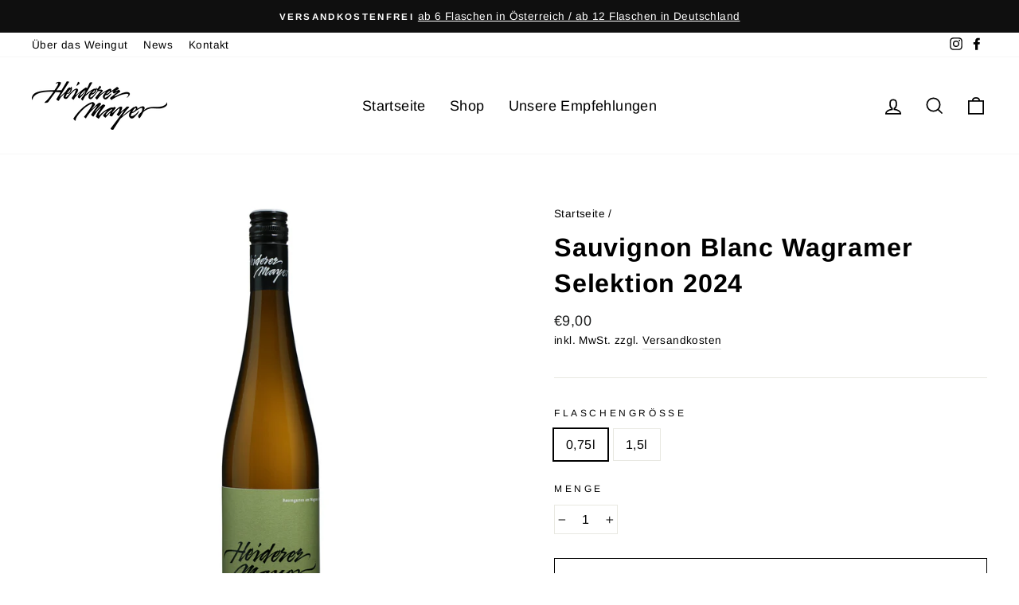

--- FILE ---
content_type: text/javascript; charset=utf-8
request_url: https://heiderer-mayer.at/products/sauvignon-blanc-wagramer-selektion-2019.js
body_size: 313
content:
{"id":6642890080420,"title":"Sauvignon Blanc Wagramer Selektion 2024","handle":"sauvignon-blanc-wagramer-selektion-2019","description":"\u003cp\u003e \u003c\/p\u003e\n\u003ch2\u003eAnalytische Daten\u003c\/h2\u003e\n\u003cdiv class=\"csc-textpic-text\"\u003e\n\u003cp class=\"bodytext\"\u003e\u003cb\u003eJahrgang: \u003c\/b\u003e2024\u003c\/p\u003e\n\u003cp class=\"bodytext\"\u003e\u003cb\u003eAlkohol: \u003c\/b\u003e12,5 % Vol.\u003c\/p\u003e\n\u003cp class=\"bodytext\"\u003e\u003cstrong\u003eNährwerte und Zutaten: \u003ca href=\"https:\/\/elabel.wdx.wine\/37yQKGFuDrsB\"\u003e\u003c\/a\u003e\u003c\/strong\u003e\u003c\/p\u003e\n\u003cp class=\"bodytext\"\u003e\u003ca href=\"https:\/\/elabel.wdx.wine\/37yQKGFuDrsB\"\u003eSauvignon Blanc Wagram DAC 2024 von Weingut Heiderer-Mayer | E-Label by WDX\u003c\/a\u003e\u003c\/p\u003e\n\u003c\/div\u003e\n\u003cp\u003e \u003c\/p\u003e\n\u003cdiv class=\"csc-header csc-header-n3\"\u003e\n\u003ch2\u003eBeschreibung:\u003c\/h2\u003e\n\u003c\/div\u003e\n\u003cdiv class=\"csc-textpic-text\"\u003e\n\u003cp class=\"bodytext\"\u003eZartes Gelbgrün, würziges Fruchtbouquet nach Stachelbeeren, Paprikaschoten und Kräutern, sehr fruchtbetonter und pikanter Stil, erfrischend im Abgang.\u003c\/p\u003e\n\u003c\/div\u003e\n\u003cp\u003e \u003c\/p\u003e\n\u003cdiv class=\"csc-header csc-header-n4\"\u003e\n\u003ch2\u003eTrinktemperatur \u0026amp; Speisenempfehlung\u003c\/h2\u003e\n\u003c\/div\u003e\n\u003cp class=\"bodytext\"\u003eDie empfohlene Serviertemperatur beträgt 11 °C.\u003c\/p\u003e\n\u003cul\u003e\n\u003cli\u003eSüß-saurem Schweinefleisch\u003c\/li\u003e\n\u003cli\u003eHechtnockerl\u003c\/li\u003e\n\u003cli\u003eGegrillter Zander mit Zitrone oder Paprikasauce\u003c\/li\u003e\n\u003cli\u003eBretteljause und Bauernbrot\u003c\/li\u003e\n\u003c\/ul\u003e\n\u003cp\u003e \u003c\/p\u003e","published_at":"2021-04-10T00:00:00+02:00","created_at":"2021-04-10T02:20:06+02:00","vendor":"Weingut Heiderer Mayer","type":"Wein","tags":["Sauvignon Blanc","Sauvignon Blanc Wagramer Selektion 2019","Wein","Weißwein"],"price":900,"price_min":900,"price_max":2680,"available":true,"price_varies":true,"compare_at_price":null,"compare_at_price_min":0,"compare_at_price_max":0,"compare_at_price_varies":false,"variants":[{"id":39665157701796,"title":"0,75l","option1":"0,75l","option2":null,"option3":null,"sku":"","requires_shipping":true,"taxable":true,"featured_image":{"id":28622632845476,"product_id":6642890080420,"position":1,"created_at":"2021-04-10T02:20:09+02:00","updated_at":"2021-04-10T02:20:09+02:00","alt":"Sauvignon Blanc Wagramer Selektion 2019 ","width":1215,"height":1215,"src":"https:\/\/cdn.shopify.com\/s\/files\/1\/0558\/5115\/5620\/products\/SB_Selektion.jpg?v=1618014009","variant_ids":[39665157701796]},"available":true,"name":"Sauvignon Blanc Wagramer Selektion 2024 - 0,75l","public_title":"0,75l","options":["0,75l"],"price":900,"weight":1000,"compare_at_price":null,"inventory_management":null,"barcode":"","featured_media":{"alt":"Sauvignon Blanc Wagramer Selektion 2019 ","id":20941331955876,"position":1,"preview_image":{"aspect_ratio":1.0,"height":1215,"width":1215,"src":"https:\/\/cdn.shopify.com\/s\/files\/1\/0558\/5115\/5620\/products\/SB_Selektion.jpg?v=1618014009"}},"requires_selling_plan":false,"selling_plan_allocations":[]},{"id":39665157734564,"title":"1,5l","option1":"1,5l","option2":null,"option3":null,"sku":"","requires_shipping":true,"taxable":true,"featured_image":null,"available":true,"name":"Sauvignon Blanc Wagramer Selektion 2024 - 1,5l","public_title":"1,5l","options":["1,5l"],"price":2680,"weight":3000,"compare_at_price":null,"inventory_management":null,"barcode":"","requires_selling_plan":false,"selling_plan_allocations":[]}],"images":["\/\/cdn.shopify.com\/s\/files\/1\/0558\/5115\/5620\/products\/SB_Selektion.jpg?v=1618014009"],"featured_image":"\/\/cdn.shopify.com\/s\/files\/1\/0558\/5115\/5620\/products\/SB_Selektion.jpg?v=1618014009","options":[{"name":"Flaschengröße","position":1,"values":["0,75l","1,5l"]}],"url":"\/products\/sauvignon-blanc-wagramer-selektion-2019","media":[{"alt":"Sauvignon Blanc Wagramer Selektion 2019 ","id":20941331955876,"position":1,"preview_image":{"aspect_ratio":1.0,"height":1215,"width":1215,"src":"https:\/\/cdn.shopify.com\/s\/files\/1\/0558\/5115\/5620\/products\/SB_Selektion.jpg?v=1618014009"},"aspect_ratio":1.0,"height":1215,"media_type":"image","src":"https:\/\/cdn.shopify.com\/s\/files\/1\/0558\/5115\/5620\/products\/SB_Selektion.jpg?v=1618014009","width":1215}],"requires_selling_plan":false,"selling_plan_groups":[]}